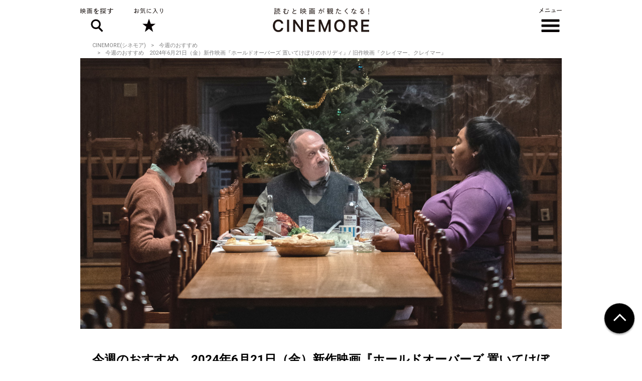

--- FILE ---
content_type: text/html; charset=UTF-8
request_url: https://cinemore.jp/jp/recommend/3540/p1.html
body_size: 7780
content:
<!DOCTYPE html>
<html lang="ja">
<head>
    <!-- Google Tag Manager -->
<script>(function(w,d,s,l,i){w[l]=w[l]||[];w[l].push({'gtm.start':
        new Date().getTime(),event:'gtm.js'});var f=d.getElementsByTagName(s)[0],
    j=d.createElement(s),dl=l!='dataLayer'?'&l='+l:'';j.async=true;j.src=
    'https://www.googletagmanager.com/gtm.js?id='+i+dl;f.parentNode.insertBefore(j,f);
})(window,document,'script','dataLayer','GTM-MJCJJ2H');</script>
<!-- End Google Tag Manager -->

    <meta charset="utf-8">
    <meta name="viewport" content="width=device-width" />
                                                            <title>今週のおすすめ　2024年6月21日（金）新作映画『ホールドオーバーズ 置いてけぼりのホリディ』/ 旧作映画『クレイマー、クレイマー』｜CINEMORE（シネモア）</title>
                <link rel="canonical" href="https://cinemore.jp/jp/recommend/3540/p.html">
    <meta name="author" content="TAIYO KIKAKU Co., Ltd.">
    <meta name="description" content="今週のおすすめ　新作映画『ホールドオーバーズ 置いてけぼりのホリディ』/ 旧作映画『クレイマー、クレイマー』をCINEMOREがご紹介！">
    <meta name="keywords" content="今週のおすすめ,新作,旧作,ホールドオーバーズ 置いてけぼりのホリディ,クレイマー、クレイマー,今週公開,映画,おすすめ,オススメ,洋画,邦画,うんちく,海外,ドラマ,上映中,CINEMORE,シネモア">
    <meta name="twitter:card" content="summary_large_image">
    <!-- OGP -->
        <meta property="og:title" content="今週のおすすめ　2024年6月21日（金）新作映画『ホールドオーバーズ 置いてけぼりのホリディ』/ 旧作映画『クレイマー、クレイマー』CINEMORE（シネモア）">
        <meta property="og:description" content="今週のおすすめ　新作映画『ホールドオーバーズ 置いてけぼりのホリディ』/ 旧作映画『クレイマー、クレイマー』をCINEMOREがご紹介！">
    <meta property="og:type" content="website">
    <meta property="og:url" content="https://cinemore.jp/jp/recommend/3540/p1.html">
    <meta property="og:image" content="https://cinemore.jp/images/e0dc60477db7b26d0474a330a15bf2aaa1d210cc7f993b962d76bcc75cce9ae4.png">
    <meta property="og:image:alt" content="CINEMORE">
    <!-- /OGP -->
    <link rel="icon" href="/assets/img/apple_touch_icon.png">
    <link rel="shortcut icon" href="/assets/img/favicon.ico" />
    <link rel="apple-touch-icon" href="/assets/img/apple_touch_icon.png" />
    <link href="https://fonts.googleapis.com/css?family=Roboto:400,500,700,900" rel="stylesheet">
    <link rel="stylesheet" href="/assets/css/style.css" type="text/css">
    <link rel="stylesheet" href="/assets/css/edit.css" type="text/css">
    <link rel="stylesheet" href="/assets/css/modify.css" type="text/css">
    <script type="text/javascript" src="/assets/js/min/jquery-2.1.3.min.js"></script>
    <script type="text/javascript" src="/assets/js/min/jquery.easing.1.3.js"></script>
    <script type="text/javascript" src="/assets/js/script.js"></script>
    <script type="text/javascript" src="/assets/js/edit.js"></script>
    <script type="text/javascript" src="/assets/js/modify.js"></script>
    
<!-- Facebook Pixel Code -->
<script>
!function(f,b,e,v,n,t,s)
{if(f.fbq)return;n=f.fbq=function(){n.callMethod?
n.callMethod.apply(n,arguments):n.queue.push(arguments)};
if(!f._fbq)f._fbq=n;n.push=n;n.loaded=!0;n.version='2.0';
n.queue=[];t=b.createElement(e);t.async=!0;
t.src=v;s=b.getElementsByTagName(e)[0];
s.parentNode.insertBefore(t,s)}(window,document,'script',
'https://connect.facebook.net/en_US/fbevents.js');
fbq('init', '608416756169945');
fbq('track', 'PageView');
</script>
<noscript>
 <img height="1" width="1" 
src="https://www.facebook.com/tr?id=608416756169945&ev=PageView
&noscript=1"/>
</noscript>
<!-- End Facebook Pixel Code -->

<style type="text/css">
  .m-banner .m-banner-item {
    width: 46%;
  }
  @media screen and (max-width: 648px) {
   .ads_responsive_bottom{
    display:none !important;
   }
  }
  .ads_responsive { height: 125px;  border-top: none;padding-top: 20px;border-bottom: none;}
  @media (max-width: 648px) { .ads_responsive {height: 125px; border-top: 1px solid #e6e6e6;padding-top: 20px;border-bottom: none;} }

</style>

<!-- byplay -->
<script>
 BYPLAY_VAST_URL = "https://h.f1.impact-ad.jp/adv?section_id=8430";
 BYPLAY_STYLE = {"playerBackgroundColor":"black","marginTop":"10px","marginBottom":"10px"};
</script>
<script src="https://cdn.byplay.net/normal-byplay-v2.js" defer></script>

<!-- ads20200630 -->
<script async src="https://securepubads.g.doubleclick.net/tag/js/gpt.js"></script>
<script>
 var ua = navigator.userAgent;
 if (ua.indexOf('iPhone') > 0 || ua.indexOf('iPod') > 0 || (ua.indexOf('Android') > 0) && (ua.indexOf('Mobile') > 0) || ua.indexOf('Windows Phone') > 0) {
  window.googletag = window.googletag || {cmd: []};
  googletag.cmd.push(function() {
   googletag.defineSlot('/21153358,21806158679/87533', [[1, 1], [320, 50], [320, 100], [320, 180], [300, 250], [336, 280], 'fluid'], 'div-gpt-ad-1580199800925-0').addService(googletag.pubads());
   googletag.defineSlot('/21153358,21806158679/87534', [[1, 1], [320, 50], [320, 100], [320, 180], [300, 250], [336, 280], 'fluid'], 'div-gpt-ad-1580199843220-0').addService(googletag.pubads());
   googletag.defineSlot('/21153358,21806158679/96781', [[1, 1], [320, 50], [320, 100], [320, 180], [300, 250], [336, 280], 'fluid'], 'div-gpt-ad-1591852255203-0').addService(googletag.pubads());
   googletag.defineSlot('/21153358,21806158679/88408', [320, 50], 'div-gpt-ad-1581658748797-0').addService(googletag.pubads());
   googletag.pubads().enableSingleRequest();
   googletag.enableServices();
  });

  $(document).ready(function(){
   $('#in_page_ad_pc').remove();
   $('#in_page_recommend_ad_pc').remove();
   $('#index_ad_pc').remove();
   $('#banner_pc').remove();

  });
}else{
  /* PC */
  window.googletag = window.googletag || {cmd: []};
  googletag.cmd.push(function() {
    googletag.defineSlot('/21153358,21806158679/87529', [[1, 1], [300, 250], [336, 280]], 'div-gpt-ad-1580199695290-0').addService(googletag.pubads());
    googletag.defineSlot('/21153358,21806158679/87530', [[1, 1], [300, 250], [336, 280]], 'div-gpt-ad-1580199727757-0').addService(googletag.pubads());
    googletag.defineSlot('/21153358,21806158679/87531', [[1, 1], [300, 250], [336, 280]], 'div-gpt-ad-1580199753731-0').addService(googletag.pubads());
    googletag.defineSlot('/21153358,21806158679/87532', [[1, 1], [300, 250], [336, 280]], 'div-gpt-ad-1580199778115-0').addService(googletag.pubads());
    googletag.defineSlot('/21153358,21806158679/96779', [[1, 1], [300, 250], [336, 280]], 'div-gpt-ad-1591852193976-0').addService(googletag.pubads());
    googletag.defineSlot('/21153358,21806158679/96780', [[1, 1], [300, 250], [336, 280]], 'div-gpt-ad-1591852226170-0').addService(googletag.pubads());
    googletag.pubads().enableSingleRequest();
    googletag.enableServices();
  });
  $(document).ready(function(){
   $('#in_page_ad_sp').remove();
   $('#in_page_recommend_ad_sp').remove();
   $('#index_ad_sp').remove();
   $('#banner_sp').remove();
   $('#wrap-div-gpt-ad-1581658748797-0').remove();

  });
}
</script>
<script>
 $(document).ready(function(){
  $('#tag_search').on('change',function(){
   let val = $(this).val();
   location.href = '/jp/tag/?tag=' + val;
  });
  $('#tag_search_age').on('change',function(){
   let val = $(this).val();
   location.href = '/jp/tag/?tag=' + val;
  });
 });
</script>
</head>
<body>
<!-- Google Tag Manager (noscript) -->
<noscript><iframe src="https://www.googletagmanager.com/ns.html?id=GTM-MJCJJ2H"
                  height="0" width="0" style="display:none;visibility:hidden"></iframe></noscript>
<!-- End Google Tag Manager (noscript) -->
<header id="header" class="header">
    <div class="header_inner">
        <div class="header_id">
            <a href="/jp/">
                <img src="/assets/img/header_id.svg" alt="読むと映画が観たくなる! CINEMORE">
            </a>
        </div>
        <button type="button" class="header_action -search">映画を探す</button>
        <div class="header_nav">
            <div class="header_nav_inner">
                <div class="header_nav_cols -search">
                    <div class="field_search">
                        <div class="field_search_label">キーワードで探す</div>
                        <form class="field_search_input" action="/jp/result/index.html" method="get">
                            <input type="text" name="mtssq" class="field_search_input_val">
                            <input type="submit" class="field_search_input_btn">
                        </form>
                    </div>
                    <div class="field_search">
                        <div class="field_search_label">ジャンルで探す</div>
                        <div class="field_search_select">
                            <select id="tag_search">
                                <option selected>選択してください</option>
                                <option value="アクション">アクション</option>
                                <option value="アート">アート</option>
                                <option value="アドベンチャー">アドベンチャー</option>
                                <option value="アニメ">アニメ</option>
                                <option value="SF">SF</option>
                                <option value="オムニバス">オムニバス</option>
                                <option value="音楽">音楽</option>
                                <option value="キッズ・ファミリー">キッズ・ファミリー</option>
                                <option value="ギャング">ギャング</option>
                                <option value="コメディ">コメディ</option>
                                <option value="サスペンス">サスペンス</option>
                                <option value="実話">実話</option>
                                <option value="スポーツ">スポーツ</option>
                                <option value="スリラー">スリラー</option>
                                <option value="時代劇">時代劇</option>
                                <option value="西部劇">西部劇</option>
                                <option value="青春">青春</option>
                                <option value="戦争">戦争</option>
                                <option value="ドキュメンタリー">ドキュメンタリー</option>
                                <option value="ドラマ">ドラマ</option>
                                <option value="バイオレンス">バイオレンス</option>
                                <option value="パニック">パニック</option>
                                <option value="犯罪">犯罪</option>
                                <option value="ファンタジー">ファンタジー</option>
                                <option value="ホラー">ホラー</option>
                                <option value="ミステリー">ミステリー</option>
                                <option value="ミュージカル">ミュージカル</option>
                                <option value="ヤクザ・任侠">ヤクザ・任侠</option>
                                <option value="歴史">歴史</option>
                                <option value="恋愛">恋愛</option>
                                <option value="洋画">洋画</option>
                                <option value="邦画">邦画</option>
                            </select>
                        </div>
                    </div>
                    <div class="field_search">
                        <div class="field_search_label">年代で探す</div>
                        <div class="field_search_select">
                            <select id="tag_search_age">
                                <option selected>選択してください</option>
                                <option value="2020年代">2020年代</option>
                                <option value="2010年代">2010年代</option>
                                <option value="2000年代">2000年代</option>
                                <option value="1990年代">1990年代</option>
                                <option value="1980年代">1980年代</option>
                                <option value="1970年代">1970年代</option>
                                <option value="1960年代">1960年代</option>
                                <option value="1950年代">1950年代</option>
                                <option value="1940年代">1940年代</option>
                                <option value="1930年代">1930年代</option>
                                <option value="1920年代">1920年代</option>
                                <option value="1910年代">1910年代</option>
                                <option value="1900年代以前">1900年代以前</option>
                            </select>
                        </div>
                    </div>
                    <div class="field_search">
                        <div class="field_search_label">今週のおすすめ</div>
                        <div class="field_search_list">
                            <ul>
                                <li>
                                    <a href="/jp/recommend/latest.php?a=new">新作映画（映画館）</a>
                                </li>
                                <li>
                                    <a href="/jp/recommend/latest.php?a=old">旧作映画（VOD）</a>
                                </li>
                                <li>
                                    <a href="/jp/recommend/">アーカイブ</a>
                                </li>
                            </ul>
                        </div>
                    </div>
                </div>
            </div>
        </div>
        <a href="/jp/favorite/" class="header_action -favorite">お気に入り</a>
        <button type="button" class="header_action -menu">メニュー</button>
        <nav class="header_nav">
            <div class="header_nav_inner">
                <div class="header_nav_cols -menu">
                    <div class="nav_social show-sp">
                        <ul>
                            <li>
                                <a href="https://www.youtube.com/c/CINEMORE-official" target="_blank">
                                    <img src="/assets/img/icon_youtube_fff.svg" width="28" height="28" alt="Youthbe">
                                </a>
                            </li>
                            <li>
                                <a href="https://cinemore.jp/jp/news-feature/3365/article_p1.html" target="_self">
                                    <img src="/assets/img/podcast-icon-color_bw.svg" width="28" height="28" alt="Podcast">
                                </a>
                            </li>
                            <li>
                                <a href="https://cinemore.jp/jp/news-feature/1846/article_p1.html" target="_self">
                                    <img src="/assets/img/icon_mail_fff.svg" width="28" height="28" alt="Mail">
                                </a>
                            </li>
                            <li>
                                <a href="https://www.facebook.com/cinemore.jp/" target="_blank">
                                    <img src="/assets/img/icon_facebook_fff.svg" width="28" height="28" alt="Facebook">
                                </a>
                            </li>
                            <li>
                                <a href="https://x.com/cinemorejp" target="_blank">
                                    <img src="/assets/img/icon_x_fff.svg" width="28" height="28" alt="X">
                                </a>
                            </li>
                            <li>
                                <a href="https://www.instagram.com/cinemore_official/" target="_blank">
                                    <img src="/assets/img/icon_ig_fff.svg" width="28" height="28" alt="Instagram">
                                </a>
                            </li>
                            <li>
                                <a href="https://line.me/R/ti/p/%40561lgjum" target="_blank">
                                    <img src="/assets/img/icon_line_fff.svg" width="28" height="28" alt="Line">
                                </a>
                            </li>
                            <li>
                                <a href="/jp/index.xml" target="_blank">
                                    <img src="/assets/img/icon_rss_fff.svg" width="28" height="28" alt="Rss">
                                </a>
                            </li>
                        </ul>
                    </div>

                    <div class="nav_contents">
                        <ul>
                            <li>
                                <a href="/jp/new/">おすすめ映画レビュー</a>
                            </li>
                            <li>
                                <a href="/jp/favorite/">お気に入り</a>
                            </li>
                            <li>
                                <button type="button" class="nav_contents_btn">インタビュー</button>
                                <ul>
                                    <li>
                                        <a href="/jp/tag/?tag=Director%E2%80%99s%20Interview">監督/スタッフ</a>
                                    </li>
                                    <li>
                                        <a href="/jp/tag/?tag=Actor%E2%80%99s%20Interview">俳優</a>
                                    </li>
                                    <li>
                                        <a href="/jp/tag/?tag=%E3%81%9D%E3%81%AE%E4%BB%96%E3%82%A4%E3%83%B3%E3%82%BF%E3%83%93%E3%83%A5%E3%83%BC">その他</a>
                                    </li>
                                    <li>
                                        <a href="/jp/tag/?tag=Interview">ALL</a>
                                    </li>
                                </ul>
                            </li>
                            <li>
                                <button type="button" class="nav_contents_btn">コラム</button>
                                <ul>
                                    <li>
                                        <a href="/jp/tag/?tag=CINEMONOLOGUE" style="font-size: 80%;">川原瑞丸の<br>CINEMONOLOGUE</a>
                                    </li>
                                    <li>
                                        <a href="/jp/tag/?tag=%E3%81%9D%E3%81%AE%E3%81%A8%E3%81%8D%E6%98%A0%E7%94%BB%E3%81%AF%E8%AA%95%E7%94%9F%E3%81%97%E3%81%9F" style="font-size: 80%;">そのとき映画は誕生した</a>
                                    </li>
                                    <li>
                                        <a href="/jp/tag/?tag=%E6%98%A0%E7%94%BB%E3%81%82%E3%81%8B%E3%81%95%E3%81%9F%E3%81%AA" style="font-size: 80%;">えのきどいちろうの<br>映画あかさたな</a>
                                    </li>
                                </ul>
                            </li>
                            <li>
                                <button type="button" class="nav_contents_btn">映画をつくる</button>
                                <ul>
                                    <li>
                                        <a href="/jp/tag/?tag=CINEMORE%20ACADEMY" style="font-size: 90%;">CINEMORE ACADEMY</a>
                                    </li>
                                </ul>
                            </li>
                        </ul>
                        <ul>
                            <li>
                                <a href="/jp/ranking/">ランキング</a>
                            </li>
                            <li>
                                <a href="/jp/tag/?tag=%E5%85%AC%E9%96%8B">今週公開/放送の映画まとめ</a>
                            </li>
                            <li>
                                <button type="button" class="nav_contents_btn">特集 / PROMOTION</button>
                                <ul>
                                    <li><a href="/jp/tag/?tag=%E7%89%B9%E9%9B%86">特集</a></li>
                                    <li><a href="/jp/tag/?tag=PROMOTION">PROMOTION</a></li>
                                </ul>
                            </li>
                            <li>
                                <button type="button" class="nav_contents_btn">ニュース / お知らせ</button>
                                <ul>
                                    <li><a href="/jp/tag/?tag=NEWS">ニュース</a></li>
                                    <li><a href="/jp/tag/?tag=%E3%81%8A%E7%9F%A5%E3%82%89%E3%81%9B">お知らせ</a></li>
                                </ul>
                            </li>
                            <li>
                                <a href="/jp/about/">CINEMOREとは?</a>
                            </li>
                        </ul>
                    </div>
                    <div class="nav_misc">
                        <ul>
                            <li>
                                <a href="/jp/contact/">お問い合わせ</a>
                            </li>
                            <li>
                                <a href="/jp/use/">利用規約</a>
                            </li>
                            <li>
                                <a href="/jp/ad/">広告掲載 / PR / プレスリリースについて</a>
                            </li>
                            <li>
                                <a href="/jp/privacy/">プライバシーポリシー</a>
                            </li>
                            <li>
                                <a href="/jp/company/">運営会社</a>
                            </li>
                            <li>
                                <a href="/jp/sitemap/">サイトマップ</a>
                            </li>
                        </ul>
                    </div>
                    <div class="nav_social hidden-sp">
                        <ul>
                            <li>
                                <a href="https://www.youtube.com/c/CINEMORE-official" target="_blank">
                                    <img src="/assets/img/icon_youtube_fff.svg" width="28" height="28" alt="Youthbe">
                                </a>
                            </li>
                            <li>
                                <a href="https://cinemore.jp/jp/news-feature/3365/article_p1.html" target="_self">
                                    <img src="/assets/img/podcast-icon-color_bw.svg" width="28" height="28" alt="Podcast">
                                </a>
                            </li>
                            <li>
                                <a href="https://cinemore.jp/jp/news-feature/1846/article_p1.html" target="_blank">
                                    <img src="/assets/img/icon_mail_fff.svg" width="28" height="28" alt="Mail">
                                </a>
                            </li>
                            <li>
                                <a href="https://www.facebook.com/cinemore.jp/" target="_blank">
                                    <img src="/assets/img/icon_facebook_fff.svg" width="28" height="28" alt="Facebook">
                                </a>
                            </li>
                            <li>
                                <a href="https://x.com/cinemorejp" target="_blank">
                                    <img src="/assets/img/icon_x_fff.svg" width="28" height="28" alt="X">
                                </a>
                            </li>
                            <li>
                                <a href="https://www.instagram.com/cinemore_official/" target="_blank">
                                    <img src="/assets/img/icon_ig_fff.svg" width="28" height="28" alt="Instagram">
                                </a>
                            </li>
                            <li>
                                <a href="https://line.me/R/ti/p/%40561lgjum" target="_blank">
                                    <img src="/assets/img/icon_line_fff.svg" width="28" height="28" alt="Line">
                                </a>
                            </li>
                            <li>
                                <a href="/jp/index.xml" target="_blank">
                                    <img src="/assets/img/icon_rss_fff.svg" width="28" height="28" alt="Rss">
                                </a>
                            </li>
                        </ul>
                    </div>
                </div>
            </div>
        </nav>
    </div>
</header>


<div id="contents">
    <div id="content">
                <ol class="m-pagination m-pagination-top">
        <li><a href="/jp/">CINEMORE(シネモア)</a></li>
        <li><a href="/jp/recommend/">今週のおすすめ</a></li>
        <li>今週のおすすめ　2024年6月21日（金）新作映画『ホールドオーバーズ 置いてけぼりのホリディ』/ 旧作映画『クレイマー、クレイマー』</li>
    </ol>
    <article class="m-article">
        <header class="m-article-header">
            <div class="m-article-image">
                                    <img src="https://cinemore.jp/images/3fc48508305af4a16b1af73680b27bf355ef01440a68174ce78f7fca4f701839.jpg" height="540" width="960" alt="今週のおすすめ　2024年6月21日（金）新作映画『ホールドオーバーズ 置いてけぼりのホリディ』/ 旧作映画『クレイマー、クレイマー』">
                                <p class="m-article-copyright"></p>
                <h1 class="m-article-ttl"><span>今週のおすすめ　2024年6月21日（金）新作映画『ホールドオーバーズ 置いてけぼりのホリディ』/ 旧作映画『クレイマー、クレイマー』</span></h1>
                                
                            </div>
            <div class="m-article-info">
                <div>
                    <p class="m-article-movie"><a href=""></a></p>
                    <p><span class="m-article-date">2024.06.21</span><span class="m-article-author"><a href="/jp/writer/"></a></span></p>
                                            <ul class="m-article-tags">
                                                                                                <li><a href="https://cinemore.jp/jp/tag/?tag=今週のおすすめ">今週のおすすめ</a></li>                                                                                                                                <li><a href="https://cinemore.jp/jp/tag/?tag=ホールドオーバーズ 置いてけぼりのホリディ">ホールドオーバーズ 置いてけぼりのホリディ</a></li>                                                                                                                                <li><a href="https://cinemore.jp/jp/tag/?tag=クレイマー、クレイマー">クレイマー、クレイマー</a></li>                                                                                    </ul>
                    
                </div>
            </div>
        </header>
        <a id="content_body"></a>
        <ul class="m-share"><!--
      --><li class="m-share-fb">
                <a href="http://www.facebook.com/sharer.php?u=https://cinemore.jp/jp/recommend/3540/p1.html" target="_blank">
                    <img src="/assets/img/share_fb_w.svg" height="17" alt="Facebook">
                </a>
            </li><!--
      --><li class="m-share-x">
                <a href="http://twitter.com/share?url=https://cinemore.jp/jp/recommend/3540/p1.html&text=今週のおすすめ　2024年6月21日（金）新作映画『ホールドオーバーズ 置いてけぼりのホリディ』/ 旧作映画『クレイマー、クレイマー』CINEMORE（シネモア）" target="_blank">
                    <img src="/assets/img/share_x_w.svg" height="17" alt="Twitter">
                </a>
            </li><!--
      --><li class="m-share-line">
                <a href="http://line.naver.jp/R/msg/text/?今週のおすすめ　2024年6月21日（金）新作映画『ホールドオーバーズ 置いてけぼりのホリディ』/ 旧作映画『クレイマー、クレイマー』CINEMORE（シネモア）https://cinemore.jp/jp/recommend/3540/p1.html">
                    <img src="/assets/img/share_line_w.svg" height="17" alt="LINE">
                </a>
            </li><!--
      --><li class="m-share-hatena">
                <a href="http://b.hatena.ne.jp/entry/https://cinemore.jp/jp/recommend/3540/p1.html" target="_blank">
                    <img src="/assets/img/share_b_w.svg" height="17" alt="はてなブックマーク">
                </a>
            </li><!--
    --></ul>

        <div class="m-article-entry">


            <div class="m-entry">
                                    <p>
  <br>
</p>
<h3 id="new">新作映画『ホールドオーバーズ 置いてけぼりのホリディ』</h3>
<hr>
<h3>
  
</h3>
<p>
  </p><p><img src="https://cinemore.jp/images/9a8a50c02487b290c60affa381a394dd1ae6d55a2af300de74222af4f567a849.jpg" style="width: 923px;"><span style="font-size: 12px;">Seacia Pavao / (C) 2024 FOCUS FEATURES LLC.</span></p>
<p>
  <br>
</p>
<p>アレクサンダー・ペイン監督の最新作は、日常から生まれる心の機微を繊細に紡ぎ出す名匠の真骨頂。舞台は1970年、ボストン近郊にある全寮制のバートン校。クリスマス休暇なのに学校に留まる、嫌われ者の考古学の教師、反抗的な生徒、ベトナム戦争で息子を失った料理長。反発し合いながらも彼らの関係は少しずつ変化してゆく。細い糸を織りなすような丁寧な演出とキャストの名演が融合し、ほろ苦く、心に沁みわたる。<br></p>
<p>
  <br>
</p>
<p>
  <span style="font-size: 12px;">6月21日（金）より、TOHOシネマズ シャンテほか全国ロードショー！ 　配給：ビターズ・エンド　ユニバーサル映画</span>
</p>
<p>
  </p><p><br></p><p>レビューは <a href="https://cinemore.jp/jp/erudition/3538/article_3539_p1.html">こちら</a>から<br></p><p><br></p>
<p>
  <br>
</p>
<p>
  <br>
</p>
<h3 id="old">旧作映画『クレイマー、クレイマー』</h3>
<hr>
<h3>
  
</h3>
<p>
  </p><p></p>
<p>
  <img src="https://cinemore.jp/images/890fae54d66e453b2085724d1c35e43de9ab1a9bd0e9c7550134e59d01efbdc0.jpg" style="width: 923px;"><br>
</p>
<p><span style="font-size: 12px;">(c)1979 COLUMBIA PICTURES INDUSTRIES, INC. ALL RIGHTS RESERVED. </span><br></p><p><br></p><p>6月22日はメリル・ストリープの誕生日。彼女が助演女優賞を受賞し、初めてオスカーを手にしたのが『クレイマー、クレイマー』（79）。本作では、主演のダスティン・ホフマンがあえてアドリブを仕掛けて、ストリープの自然なリアクションを引き出そうとした場面も。二人のやりとりは何度見ても本当にスリリング。演技とはこれほど奥深いものなのかとため息が出るほどだ。</p>
<p>
  <br>
</p>
<p>レビューは 
  <a href="https://cinemore.jp/jp/erudition/1016/article_1017_p1.html">こちら</a>から
</p>
                            </div>

            
            
            <div class="m-article-share">
                <div class="m-article-share-txt">
                    <p>この記事をシェア</p>
                </div>
                <div>
                    <ul class="m-share"><!--
            --><li class="m-share-fb m-article-sns-bottom">
                            <a href="http://www.facebook.com/sharer.php?u=https://cinemore.jp/jp/recommend/3540/p1.html" target="_blank">
                                <img src="/assets/img/share_fb_w.svg" height="17" alt="Facebook">
                            </a>
                        </li><!--
            --><li class="m-share-x">
                            <a href="http://twitter.com/share?url=https://cinemore.jp/jp/recommend/3540/p1.html&text=今週のおすすめ　2024年6月21日（金）新作映画『ホールドオーバーズ 置いてけぼりのホリディ』/ 旧作映画『クレイマー、クレイマー』CINEMORE（シネモア）" target="_blank">
                                <img src="/assets/img/share_x_w.svg" height="17" alt="Twitter">
                            </a>
                        </li><!--
            --><li class="m-share-line">
                            <a href="http://line.naver.jp/R/msg/text/?今週のおすすめ　2024年6月21日（金）新作映画『ホールドオーバーズ 置いてけぼりのホリディ』/ 旧作映画『クレイマー、クレイマー』CINEMORE（シネモア）https://cinemore.jp/jp/recommend/3540/p1.html">
                                <img src="/assets/img/share_line_w.svg" height="17" alt="LINE">
                            </a>
                        </li><!--
            --><li class="m-share-hatena">
                            <a href="http://b.hatena.ne.jp/entry/https://cinemore.jp/jp/recommend/3540/p1.html" target="_blank">
                                <img src="/assets/img/share_b_w.svg" height="17" alt="はてなブックマーク">
                            </a>
                        </li><!--
          --></ul>
                </div>
            </div>
            <div class="footer-sns">
    <div class="footer-sns-inner">
        <div class="footer-sns-follow" style="text-align: center;">
            <p class="" style="font-weight: 700;font-size:1.5em;margin-top:20px;background-color: #fff;margin-left:0;margin-right: 0;"><strong>公式SNSをフォロー</strong></p>
            <ul class="sns-list">
                <li class="footer-sns-youtube"><a href="https://www.youtube.com/c/CINEMORE-official" target="_blank"><img src="/assets/img/icon_youtube.svg" width="28" height="28" alt="Youtube"></a></li>
                <li class="footer-podcast"><a href="https://cinemore.jp/jp/news-feature/3365/article_p1.html" target="_self"><img src="/assets/img/podcast-icon-color.svg" width="28" height="28" alt="Podcast"></a></li>
                <li class="footer-sns-mail"><a href="https://cinemore.jp/jp/news-feature/1846/article_p1.html" target="_blank"><img src="/assets/img/icon_mail.svg" width="28" height="28" alt="Mail"></a></li>
                <li class="footer-sns-fb"><a href="https://www.facebook.com/cinemore.jp/" target="_blank"><img src="/assets/img/icon_facebook.svg" width="36" height="36" alt="Facebook"></a></li>
                <li class="footer-sns-tw"><a href="https://x.com/cinemorejp" target="_blank"><img src="/assets/img/icon_x.svg" width="36" height="36" alt="Twitter"></a></li>
                <li class="footer-sns-instagram"><a href="https://www.instagram.com/cinemore_official/" target="_blank"><img src="/assets/img/icon_ig.png" width="36" height="36" alt="Instagram"></a></li>
                <li class="footer-sns-line"><a href="https://line.me/R/ti/p/%40561lgjum" target="_blank"><img src="/assets/img/icon_line.svg" width="36" height="36" alt="Line"></a></li>
                <li class="footer-sns-rss"><a href="/jp/index.xml" target="_blank"><img src="/assets/img/icon_rss.svg" width="36" height="36" alt="RSS"></a></li>
            </ul>
        </div>
    </div>
</div>
            <div style="min-height:105px;">
                <a href="https://cinemore.jp/jp/news-feature/1846/article_p1.html"><picture>
                        <source media="(min-width: 720px)" srcset="/assets/img/ml-banner-pc.png">
                        <img src="/assets/img/ml-banner-sp.png" alt="メールマガジン登録" style="width: 100%;">
                    </picture></a>
            </div>

        </div><!-- m-article-entry -->
            </article>

    
    


    

    <div class="common_articles"><!-- common articles -->
        
        
        
        
        
                <!-- /common articles --></div>

    <div id="banner_pc">
  <div class="m-banner pdef">
    <div class="m-banner-item">
      <!-- /21153358/96779 -->
      <div id='div-gpt-ad-1591852193976-0'>
        <script>
          googletag.cmd.push(function() { googletag.display('div-gpt-ad-1591852193976-0'); });
        </script>
      </div>
    </div>
    <div class="m-banner-item">
      <!-- /21153358/96780 -->
      <div id='div-gpt-ad-1591852226170-0'>
        <script>
          googletag.cmd.push(function() { googletag.display('div-gpt-ad-1591852226170-0'); });
        </script>
      </div>
    </div>
  </div>
</div>

<div id="banner_sp">
  <div class="m-banner pdef">
    <div class="m-banner-item">
      <!-- /21153358/96781 -->
      <div id='div-gpt-ad-1591852255203-0'>
        <script>
          googletag.cmd.push(function() { googletag.display('div-gpt-ad-1591852255203-0'); });
        </script>
      </div>
    </div>
  </div>
</div>
            <img src="/counter/count.php?id=3540" width="1" height="1" alt="counter">
        <ol class="m-pagination m-pagination-bottom">
        <li><a href="/jp/">CINEMORE(シネモア)</a></li>
        <li><a href="/jp/recommend/">今週のおすすめ</a></li>
        <li>今週のおすすめ　2024年6月21日（金）新作映画『ホールドオーバーズ 置いてけぼりのホリディ』/ 旧作映画『クレイマー、クレイマー』</li>
    </ol>
    </div><!-- #content -->
</div><!-- #container -->
<footer id="footer">
	<a href="#" class="footer-totop js-totop">上に戻る</a>
	<div class="footer-sns">
		<div class="footer-sns-follow">
			<div class="footer-sns-ttl">
				<div class="footer-sns-inner">
					<strong class="footer-sns-ttl-label">FOLLOW US</strong>
					<span class="footer-sns-ttl-text">CINEMOREをフォローして最新情報をチェック</span>
				</div>
			</div>
			<div class="footer-sns-inner">
				<ul class="sns-list">
					<li class="footer-sns-youtube"><a href="https://www.youtube.com/c/CINEMORE-official" target="_blank"><img src="/assets/img/icon_youtube.svg" width="28" height="28" alt="Youtube"></a></li>
					<li class="footer-podcast"><a href="https://cinemore.jp/jp/news-feature/3365/article_p1.html" target="_self"><img src="/assets/img/podcast-icon-color.svg" width="28" height="28" alt="Podcast"></a></li>
					<li class="footer-sns-mail"><a href="https://cinemore.jp/jp/news-feature/1846/article_p1.html" target="_blank"><img src="/assets/img/icon_mail.svg" width="28" height="28" alt="Mail"></a></li>
					<li class="footer-sns-fb"><a href="https://www.facebook.com/cinemore.jp/" target="_blank"><img src="/assets/img/icon_facebook.svg" width="28" height="28" alt="Facebook"></a></li>
					<li class="footer-sns-tw"><a href="https://x.com/cinemorejp" target="_blank"><img src="/assets/img/icon_x.svg" width="28" height="28" alt="X"></a></li>
					<li class="footer-sns-instagram"><a href="https://www.instagram.com/cinemore_official/" target="_blank"><img src="/assets/img/icon_ig.png" width="28" height="28" alt="Instagram"></a></li>
					<li class="footer-sns-line"><a href="https://line.me/R/ti/p/%40561lgjum" target="_blank"><img src="/assets/img/icon_line.svg" width="28" height="28" alt="Line"></a></li>
					<li class="footer-sns-rss"><a href="/jp/index.xml" target="_blank"><img src="/assets/img/icon_rss.svg" width="28" height="28" alt="RSS"></a></li>
				</ul>
			</div>
		</div>
	</div>
	<div class="footer-body">
		<div class="footer-inner">
			<p class="footer-logo"><a href="/jp/"><img src="/assets/img/footer_id.svg" alt="読むと映画が観たくなる! CINEMORE（シネモア）"></a></p>
			<ul class="footer-nav">
				<li><a href="/jp/about/">CINEMOREとは</a></li>
				<li><a href="/jp/contact/">お問い合わせ</a></li>
				<li><a href="/jp/use/">利用規約</a></li>
				<li><a href="/jp/ad/">広告掲載 / PR / プレスリリースについて</a></li>
				<li><a href="/jp/privacy/">プライバシーポリシー</a></li>
				<li><a href="/jp/company/">運営会社</a></li>
				<li><a href="/jp/sitemap/">サイトマップ</a></li>
			</ul>
			<p class="footer-copy m-font-roboto">Copyright © TAIYO KIKAKU Co., Ltd. All Rights Reserved. </p>
		</div>
	</div>
</footer>

</body>
</html>


--- FILE ---
content_type: text/html; charset=utf-8
request_url: https://www.google.com/recaptcha/api2/aframe
body_size: 258
content:
<!DOCTYPE HTML><html><head><meta http-equiv="content-type" content="text/html; charset=UTF-8"></head><body><script nonce="mvmPjZDjuwh2Y47Yg4_PYg">/** Anti-fraud and anti-abuse applications only. See google.com/recaptcha */ try{var clients={'sodar':'https://pagead2.googlesyndication.com/pagead/sodar?'};window.addEventListener("message",function(a){try{if(a.source===window.parent){var b=JSON.parse(a.data);var c=clients[b['id']];if(c){var d=document.createElement('img');d.src=c+b['params']+'&rc='+(localStorage.getItem("rc::a")?sessionStorage.getItem("rc::b"):"");window.document.body.appendChild(d);sessionStorage.setItem("rc::e",parseInt(sessionStorage.getItem("rc::e")||0)+1);localStorage.setItem("rc::h",'1768792628566');}}}catch(b){}});window.parent.postMessage("_grecaptcha_ready", "*");}catch(b){}</script></body></html>

--- FILE ---
content_type: application/javascript; charset=utf-8
request_url: https://fundingchoicesmessages.google.com/f/AGSKWxWaDf0HTfb2vC7VrTfg5hF3MG0PNvhQpTUJDV_ghaRcXhzwYvg_5oHkomMI-3pIbW68vdCvXhi6luBZPusk8NYb5z54a2tNL9KjVavmQKXVqo3adHy6F5G-INxc-k6nOwRxNlOK3kf4_vDFLrYk5OWG9UrBKB3zIHsw-9PGCd4Jo0s9tOePtT14aGNb/_/adstorage./cwggoogleadshow./dif/?cid/abdetect.js/ad468x80.
body_size: -1289
content:
window['6379aea8-4857-47b1-b067-73898ada431e'] = true;